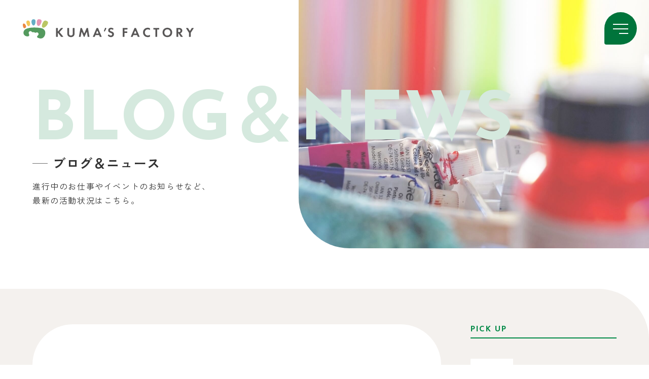

--- FILE ---
content_type: text/html; charset=UTF-8
request_url: https://www.studio-kuma.net/blog/%E3%83%A9%E3%83%B3%E3%83%89%E3%82%BB%E3%83%AB%E3%83%95%E3%82%A9%E3%83%88%E3%82%A4%E3%83%99%E3%83%B3%E3%83%88%E9%96%8B%E5%82%AC%E3%81%97%E3%81%BE%E3%81%97%E3%81%9F%EF%BC%81/img_1255/
body_size: 8639
content:
<!doctype html>
<html dir="ltr" lang="ja"
	prefix="og: https://ogp.me/ns#" >
<head>
<!-- Global site tag (gtag.js) - Google Analytics -->
<script async src="https://www.googletagmanager.com/gtag/js?id=G-XCX5EHW94W"></script>
<script>
	window.dataLayer = window.dataLayer || [];
	function gtag(){dataLayer.push(arguments);}
	gtag('js', new Date());

	gtag('config', 'G-XCX5EHW94W');
</script>
<meta charset="UTF-8">
<meta name="viewport" content="width=device-width, initial-scale=1" id="viewport">
<link rel="profile" href="https://gmpg.org/xfn/11">

<title>IMG_1255 | KUMA'S FACTORY</title>

		<!-- All in One SEO 4.4.1 - aioseo.com -->
		<meta name="robots" content="max-image-preview:large" />
		<link rel="canonical" href="https://www.studio-kuma.net/blog/%e3%83%a9%e3%83%b3%e3%83%89%e3%82%bb%e3%83%ab%e3%83%95%e3%82%a9%e3%83%88%e3%82%a4%e3%83%99%e3%83%b3%e3%83%88%e9%96%8b%e5%82%ac%e3%81%97%e3%81%be%e3%81%97%e3%81%9f%ef%bc%81/img_1255/" />
		<meta name="generator" content="All in One SEO (AIOSEO) 4.4.1" />
		<meta property="og:locale" content="ja_JP" />
		<meta property="og:site_name" content="KUMA&#039;S FACTORY" />
		<meta property="og:type" content="article" />
		<meta property="og:title" content="IMG_1255 | KUMA&#039;S FACTORY" />
		<meta property="og:url" content="https://www.studio-kuma.net/blog/%e3%83%a9%e3%83%b3%e3%83%89%e3%82%bb%e3%83%ab%e3%83%95%e3%82%a9%e3%83%88%e3%82%a4%e3%83%99%e3%83%b3%e3%83%88%e9%96%8b%e5%82%ac%e3%81%97%e3%81%be%e3%81%97%e3%81%9f%ef%bc%81/img_1255/" />
		<meta property="og:image" content="https://www.studio-kuma.net/wp/wp-content/themes/kumasfactory2022/img/ogp.jpg" />
		<meta property="og:image:secure_url" content="https://www.studio-kuma.net/wp/wp-content/themes/kumasfactory2022/img/ogp.jpg" />
		<meta property="article:published_time" content="2019-03-22T01:24:26+00:00" />
		<meta property="article:modified_time" content="2019-03-22T01:24:26+00:00" />
		<meta name="twitter:card" content="summary" />
		<meta name="twitter:title" content="IMG_1255 | KUMA&#039;S FACTORY" />
		<meta name="twitter:image" content="https://www.studio-kuma.net/wp/wp-content/themes/kumasfactory2022/img/ogp.jpg" />
		<script type="application/ld+json" class="aioseo-schema">
			{"@context":"https:\/\/schema.org","@graph":[{"@type":"BreadcrumbList","@id":"https:\/\/www.studio-kuma.net\/blog\/%e3%83%a9%e3%83%b3%e3%83%89%e3%82%bb%e3%83%ab%e3%83%95%e3%82%a9%e3%83%88%e3%82%a4%e3%83%99%e3%83%b3%e3%83%88%e9%96%8b%e5%82%ac%e3%81%97%e3%81%be%e3%81%97%e3%81%9f%ef%bc%81\/img_1255\/#breadcrumblist","itemListElement":[{"@type":"ListItem","@id":"https:\/\/www.studio-kuma.net\/#listItem","position":1,"item":{"@type":"WebPage","@id":"https:\/\/www.studio-kuma.net\/","name":"\u30db\u30fc\u30e0","description":"KUMA'S FACTORY(\u30af\u30de\u30ba\u30d5\u30a1\u30af\u30c8\u30ea\u30fc)\u306f\u3001\u6771\u4eac\u90fd\u4e16\u7530\u8c37\u533a\u685c\u65b0\u753a\u3092\u62e0\u70b9\u306b\u3053\u3069\u3082\u305f\u3061\u306e\u5b66\u3073\u30fb\u3042\u305d\u3073\u30fb\u80b2\u307f\u306b\u95a2\u3059\u308b\u5236\u4f5c\u30fb\u4f01\u753b\u30fb\u30d7\u30ed\u30c7\u30e5\u30fc\u30b9\u3092\u30e1\u30a4\u30f3\u306b\u884c\u3046\u30af\u30ea\u30a8\u30a4\u30c6\u30a3\u30d6\u30ab\u30f3\u30d1\u30cb\u30fc\u3067\u3059\u3002\u5e7c\u5150\u5150\u7ae5\u6559\u6750\u306e\u30a4\u30e9\u30b9\u30c8\u30ec\u30fc\u30b7\u30e7\u30f3\u306e\u5236\u4f5c\u3084\u3053\u3069\u3082\u74b0\u5883\u306e\u7a7a\u9593\u30c7\u30b6\u30a4\u30f3\u4ed6\u3001\u30ef\u30fc\u30af\u30b7\u30e7\u30c3\u30d7\u306e\u4f01\u753b\u904b\u55b6\u306a\u3069\u30ef\u30f3\u30b9\u30c8\u30c3\u30d7\u3067\u5bfe\u5fdc\u3057\u3066\u307e\u3059\u3002","url":"https:\/\/www.studio-kuma.net\/"},"nextItem":"https:\/\/www.studio-kuma.net\/blog\/%e3%83%a9%e3%83%b3%e3%83%89%e3%82%bb%e3%83%ab%e3%83%95%e3%82%a9%e3%83%88%e3%82%a4%e3%83%99%e3%83%b3%e3%83%88%e9%96%8b%e5%82%ac%e3%81%97%e3%81%be%e3%81%97%e3%81%9f%ef%bc%81\/img_1255\/#listItem"},{"@type":"ListItem","@id":"https:\/\/www.studio-kuma.net\/blog\/%e3%83%a9%e3%83%b3%e3%83%89%e3%82%bb%e3%83%ab%e3%83%95%e3%82%a9%e3%83%88%e3%82%a4%e3%83%99%e3%83%b3%e3%83%88%e9%96%8b%e5%82%ac%e3%81%97%e3%81%be%e3%81%97%e3%81%9f%ef%bc%81\/img_1255\/#listItem","position":2,"item":{"@type":"WebPage","@id":"https:\/\/www.studio-kuma.net\/blog\/%e3%83%a9%e3%83%b3%e3%83%89%e3%82%bb%e3%83%ab%e3%83%95%e3%82%a9%e3%83%88%e3%82%a4%e3%83%99%e3%83%b3%e3%83%88%e9%96%8b%e5%82%ac%e3%81%97%e3%81%be%e3%81%97%e3%81%9f%ef%bc%81\/img_1255\/","name":"IMG_1255","url":"https:\/\/www.studio-kuma.net\/blog\/%e3%83%a9%e3%83%b3%e3%83%89%e3%82%bb%e3%83%ab%e3%83%95%e3%82%a9%e3%83%88%e3%82%a4%e3%83%99%e3%83%b3%e3%83%88%e9%96%8b%e5%82%ac%e3%81%97%e3%81%be%e3%81%97%e3%81%9f%ef%bc%81\/img_1255\/"},"previousItem":"https:\/\/www.studio-kuma.net\/#listItem"}]},{"@type":"ItemPage","@id":"https:\/\/www.studio-kuma.net\/blog\/%e3%83%a9%e3%83%b3%e3%83%89%e3%82%bb%e3%83%ab%e3%83%95%e3%82%a9%e3%83%88%e3%82%a4%e3%83%99%e3%83%b3%e3%83%88%e9%96%8b%e5%82%ac%e3%81%97%e3%81%be%e3%81%97%e3%81%9f%ef%bc%81\/img_1255\/#itempage","url":"https:\/\/www.studio-kuma.net\/blog\/%e3%83%a9%e3%83%b3%e3%83%89%e3%82%bb%e3%83%ab%e3%83%95%e3%82%a9%e3%83%88%e3%82%a4%e3%83%99%e3%83%b3%e3%83%88%e9%96%8b%e5%82%ac%e3%81%97%e3%81%be%e3%81%97%e3%81%9f%ef%bc%81\/img_1255\/","name":"IMG_1255 | KUMA'S FACTORY","inLanguage":"ja","isPartOf":{"@id":"https:\/\/www.studio-kuma.net\/#website"},"breadcrumb":{"@id":"https:\/\/www.studio-kuma.net\/blog\/%e3%83%a9%e3%83%b3%e3%83%89%e3%82%bb%e3%83%ab%e3%83%95%e3%82%a9%e3%83%88%e3%82%a4%e3%83%99%e3%83%b3%e3%83%88%e9%96%8b%e5%82%ac%e3%81%97%e3%81%be%e3%81%97%e3%81%9f%ef%bc%81\/img_1255\/#breadcrumblist"},"author":{"@id":"https:\/\/www.studio-kuma.net\/author\/admin\/#author"},"creator":{"@id":"https:\/\/www.studio-kuma.net\/author\/admin\/#author"},"datePublished":"2019-03-22T01:24:26+09:00","dateModified":"2019-03-22T01:24:26+09:00"},{"@type":"Organization","@id":"https:\/\/www.studio-kuma.net\/#organization","name":"KUMA'S FACTORY","url":"https:\/\/www.studio-kuma.net\/"},{"@type":"Person","@id":"https:\/\/www.studio-kuma.net\/author\/admin\/#author","url":"https:\/\/www.studio-kuma.net\/author\/admin\/","name":"admin","image":{"@type":"ImageObject","@id":"https:\/\/www.studio-kuma.net\/blog\/%e3%83%a9%e3%83%b3%e3%83%89%e3%82%bb%e3%83%ab%e3%83%95%e3%82%a9%e3%83%88%e3%82%a4%e3%83%99%e3%83%b3%e3%83%88%e9%96%8b%e5%82%ac%e3%81%97%e3%81%be%e3%81%97%e3%81%9f%ef%bc%81\/img_1255\/#authorImage","url":"https:\/\/secure.gravatar.com\/avatar\/c5d739ecf26b74f0fd4cb29eabdfa83a?s=96&d=mm&r=g","width":96,"height":96,"caption":"admin"}},{"@type":"WebSite","@id":"https:\/\/www.studio-kuma.net\/#website","url":"https:\/\/www.studio-kuma.net\/","name":"KUMA'S FACTORY","description":"\u3053\u3069\u3082\u306f\u30a2\u30fc\u30c8\u3067\u3088\u304f\u80b2\u3064\u3002","inLanguage":"ja","publisher":{"@id":"https:\/\/www.studio-kuma.net\/#organization"}}]}
		</script>
		<!-- All in One SEO -->

<link rel='dns-prefetch' href='//www.googletagmanager.com' />
<link rel='dns-prefetch' href='//s.w.org' />
<link rel="alternate" type="application/rss+xml" title="KUMA&#039;S FACTORY &raquo; フィード" href="https://www.studio-kuma.net/feed/" />
		<script>
			window._wpemojiSettings = {"baseUrl":"https:\/\/s.w.org\/images\/core\/emoji\/13.1.0\/72x72\/","ext":".png","svgUrl":"https:\/\/s.w.org\/images\/core\/emoji\/13.1.0\/svg\/","svgExt":".svg","source":{"concatemoji":"https:\/\/www.studio-kuma.net\/wp\/wp-includes\/js\/wp-emoji-release.min.js"}};
			!function(e,a,t){var n,r,o,i=a.createElement("canvas"),p=i.getContext&&i.getContext("2d");function s(e,t){var a=String.fromCharCode;p.clearRect(0,0,i.width,i.height),p.fillText(a.apply(this,e),0,0);e=i.toDataURL();return p.clearRect(0,0,i.width,i.height),p.fillText(a.apply(this,t),0,0),e===i.toDataURL()}function c(e){var t=a.createElement("script");t.src=e,t.defer=t.type="text/javascript",a.getElementsByTagName("head")[0].appendChild(t)}for(o=Array("flag","emoji"),t.supports={everything:!0,everythingExceptFlag:!0},r=0;r<o.length;r++)t.supports[o[r]]=function(e){if(!p||!p.fillText)return!1;switch(p.textBaseline="top",p.font="600 32px Arial",e){case"flag":return s([127987,65039,8205,9895,65039],[127987,65039,8203,9895,65039])?!1:!s([55356,56826,55356,56819],[55356,56826,8203,55356,56819])&&!s([55356,57332,56128,56423,56128,56418,56128,56421,56128,56430,56128,56423,56128,56447],[55356,57332,8203,56128,56423,8203,56128,56418,8203,56128,56421,8203,56128,56430,8203,56128,56423,8203,56128,56447]);case"emoji":return!s([10084,65039,8205,55357,56613],[10084,65039,8203,55357,56613])}return!1}(o[r]),t.supports.everything=t.supports.everything&&t.supports[o[r]],"flag"!==o[r]&&(t.supports.everythingExceptFlag=t.supports.everythingExceptFlag&&t.supports[o[r]]);t.supports.everythingExceptFlag=t.supports.everythingExceptFlag&&!t.supports.flag,t.DOMReady=!1,t.readyCallback=function(){t.DOMReady=!0},t.supports.everything||(n=function(){t.readyCallback()},a.addEventListener?(a.addEventListener("DOMContentLoaded",n,!1),e.addEventListener("load",n,!1)):(e.attachEvent("onload",n),a.attachEvent("onreadystatechange",function(){"complete"===a.readyState&&t.readyCallback()})),(n=t.source||{}).concatemoji?c(n.concatemoji):n.wpemoji&&n.twemoji&&(c(n.twemoji),c(n.wpemoji)))}(window,document,window._wpemojiSettings);
		</script>
		<style>
img.wp-smiley,
img.emoji {
	display: inline !important;
	border: none !important;
	box-shadow: none !important;
	height: 1em !important;
	width: 1em !important;
	margin: 0 .07em !important;
	vertical-align: -0.1em !important;
	background: none !important;
	padding: 0 !important;
}
</style>
	<link rel='stylesheet' id='wp-block-library-css'  href='https://www.studio-kuma.net/wp/wp-includes/css/dist/block-library/style.min.css' media='all' />
<style id='safe-svg-svg-icon-style-inline-css'>
.safe-svg-cover .safe-svg-inside{display:inline-block;max-width:100%}.safe-svg-cover svg{height:100%;max-height:100%;max-width:100%;width:100%}

</style>
<link rel='stylesheet' id='swiper-css-css'  href='https://www.studio-kuma.net/wp/wp-content/themes/kumasfactory2025/css/swiper.min.css' media='all' />
<link rel='stylesheet' id='font-awesome-css'  href='https://www.studio-kuma.net/wp/wp-content/themes/kumasfactory2025/font-awesome/font-awesome.min.css' media='all' />
<link rel='stylesheet' id='kumasfactory2025-style-css'  href='https://www.studio-kuma.net/wp/wp-content/themes/kumasfactory2025/style.css' media='all' />
<link rel='stylesheet' id='usces_default_css-css'  href='https://www.studio-kuma.net/wp/wp-content/plugins/usc-e-shop/css/usces_default.css' media='all' />
<link rel='stylesheet' id='dashicons-css'  href='https://www.studio-kuma.net/wp/wp-includes/css/dashicons.min.css' media='all' />
<link rel='stylesheet' id='usces_cart_css-css'  href='https://www.studio-kuma.net/wp/wp-content/plugins/usc-e-shop/css/usces_cart.css' media='all' />
<link rel='stylesheet' id='theme_cart_css-css'  href='https://www.studio-kuma.net/wp/wp-content/themes/kumasfactory2025/usces_cart.css' media='all' />
<script src='https://www.studio-kuma.net/wp/wp-includes/js/jquery/jquery.min.js' id='jquery-core-js'></script>
<script src='https://www.studio-kuma.net/wp/wp-includes/js/jquery/jquery-migrate.min.js' id='jquery-migrate-js'></script>

<!-- Site Kit によって追加された Google タグ（gtag.js）スニペット -->
<!-- Google アナリティクス スニペット (Site Kit が追加) -->
<script src='https://www.googletagmanager.com/gtag/js?id=GT-PL9FT85' id='google_gtagjs-js' async></script>
<script id='google_gtagjs-js-after'>
window.dataLayer = window.dataLayer || [];function gtag(){dataLayer.push(arguments);}
gtag("set","linker",{"domains":["www.studio-kuma.net"]});
gtag("js", new Date());
gtag("set", "developer_id.dZTNiMT", true);
gtag("config", "GT-PL9FT85");
</script>
<link rel="EditURI" type="application/rsd+xml" title="RSD" href="https://www.studio-kuma.net/wp/xmlrpc.php?rsd" />
<link rel="wlwmanifest" type="application/wlwmanifest+xml" href="https://www.studio-kuma.net/wp/wp-includes/wlwmanifest.xml" /> 
<link rel='shortlink' href='https://www.studio-kuma.net/?p=4655' />
<meta name="generator" content="Site Kit by Google 1.170.0" /></head>

<body class="attachment attachment-template-default single single-attachment postid-4655 attachmentid-4655 attachment-jpeg">
<div id="page" class="site">


	<header id="masthead" class="s-header wrap">
		<div class="s-branding">

			<div class="s-title">

				
				<p class="s-title__logo"><a href="https://www.studio-kuma.net/" rel="home"><img loading="eager" src="https://www.studio-kuma.net/wp/wp-content/themes/kumasfactory2025/img/common/logo.svg" width="639" height="72" alt="KUMA’S FACTORY クマズファクトリー"></a></p>

				
			</div>

			<nav id="s-navigation" class="main-navigation">

				<div id="nav-toggle" class="nav-toggle">
					<div><span></span><span></span><span></span></div>
				</div>

				<div class="gloval-nav">

					<div class="container">

						<div class="gloval-nav__contents">
							<div id="primary-menu" class="gmenu">
								<div class="gmenu-line">
									<div class="inner -first"><a href="https://www.studio-kuma.net/"><span class="en">HOME</span><span class="jp">ホーム</span></a></div>
								</div>
								<div class="gmenu-line">
									<div class="inner">
										<a href="https://www.studio-kuma.net/company/"><span class="en">COMPANY</span><span class="jp">会社情報</span></a>
										<div class="subnav__toggle -sp"><div class="subnav__toggle-inner"><span></span><span></span></div></div>
										<div class="submenu">
											<ul>
												<li><a href="https://www.studio-kuma.net/company/aboutus/">私たちについて</a></li>
												<li><a href="https://www.studio-kuma.net/company/greeting/">代表あいさつ</a></li>
												<li><a href="https://www.studio-kuma.net/company/overview/">会社概要</a></li>
												<li><a href="https://www.studio-kuma.net/wp/wp-content/themes/kumasfactory2025/pdf/studio-kuma.pdf" target="_blank">パンフレット</a></li>
											</ul>
										</div>
									</div>
								</div>
								<div class="gmenu-line">
									<div class="inner">
										<a href="https://www.studio-kuma.net/service/"><span class="en">SERVICE</span><span class="jp">サービス紹介</span></a>
										<div class="subnav__toggle -sp"><div class="subnav__toggle-inner"><span></span><span></span></div></div>
										<div class="submenu">
											<ul>
												<li><a href="https://www.studio-kuma.net/service/support/">教育支援サービス</a></li>
												<li><a href="https://www.studio-kuma.net/service/forfacility/">保育施設向けサービス</a></li>
												<li><a href="https://www.studio-kuma.net/service/forpublic/">企業・公共向けサービス</a></li>
												<li><a href="https://www.studio-kuma.net/service/mitateru/">ミタテル<sup>®</sup></a></li>
											</ul>
										</div>
									</div>
								</div>
								<div class="gmenu-line">
									<div class="inner"><a href="https://www.studio-kuma.net/works/"><span class="en">WORKS</span><span class="jp">制作実績</span></a></div>
									<div class="inner"><a href="https://www.studio-kuma.net/member/"><span class="en">MEMBER</span><span class="jp">メンバー紹介</span></a></div>
									<div class="inner"><a href="https://www.studio-kuma.net/goods/"><span class="en">GOODS</span><span class="jp">グッズ</span></a></div>
									<div class="inner"><a href="https://www.studio-kuma.net/blog/"><span class="en">BLOG&NEWS</span><span class="jp">ブログ＆ニュース</span></a></div>
									<div class="inner"><a href="https://www.studio-kuma.net/contact/"><span class="en">CONTACT</span><span class="jp">お問い合わせ</span></a></div>
								</div>
							</div>
						</div>
					</div>
				</div>
			</nav>
			<!-- #site-navigation -->

		</div><!-- .site-branding -->
	</header><!-- #masthead -->

<main id="primary" class="site-main p-archive p-single">

	<header class="p-header">
		<figure class="p-mv"><img loading="eager" src="https://www.studio-kuma.net/wp/wp-content/themes/kumasfactory2025/img/news/news_mv.jpg" width="762" height="490" alt=""></figure>
		<div class="inner">
			<p class="p-ttl-en">BLOG＆<br class="-sp">NEWS</p>
            <h2 class="p-ttl">ブログ＆ニュース</h2>
			<p class="p-read">進行中のお仕事やイベントのお知らせなど、<br class="-pc">最新の活動状況はこちら。</p>
		</div>
	</header>

    <div class="c-wrap p-archive-wrap">
        <div class="container">

            <article class="p-archive__main p-single__main">
				<header class="e-header">
					<div class="e-header__box">
						<span class="e-date">2019.03.22</span>
						<span class="category blog">BLOG</span>
					</div>
					<h2 class="e-ttl">IMG_1255</h2>
				</header>

				<div class="e-content">
					<p class="attachment"><a href='https://www.studio-kuma.net/wp/wp-content/uploads/2019/03/IMG_1255-e1553217903802.jpg'><img width="276" height="184" src="https://www.studio-kuma.net/wp/wp-content/uploads/2019/03/IMG_1255-276x184.jpg" class="attachment-medium size-medium" alt="" loading="lazy" /></a></p>
				</div>

				<div class="e-sns">
					<div class="ttl">Share</div>
					<ul class="e-sns__list">
						<li class="tw">
							<a href="https://twitter.com/share?url=https://www.studio-kuma.net/blog/%e3%83%a9%e3%83%b3%e3%83%89%e3%82%bb%e3%83%ab%e3%83%95%e3%82%a9%e3%83%88%e3%82%a4%e3%83%99%e3%83%b3%e3%83%88%e9%96%8b%e5%82%ac%e3%81%97%e3%81%be%e3%81%97%e3%81%9f%ef%bc%81/img_1255/&text=IMG_1255" target="_blank" rel="nofollow noopener">
								<img loading="lazy" src="https://www.studio-kuma.net/wp/wp-content/themes/kumasfactory2025/img/common/icon_tw.svg" width="22" height="18" alt="Twitter">
							</a>
						</li>
						<li class="fb">
							<a href="http://www.facebook.com/share.php?u=https://www.studio-kuma.net/blog/%e3%83%a9%e3%83%b3%e3%83%89%e3%82%bb%e3%83%ab%e3%83%95%e3%82%a9%e3%83%88%e3%82%a4%e3%83%99%e3%83%b3%e3%83%88%e9%96%8b%e5%82%ac%e3%81%97%e3%81%be%e3%81%97%e3%81%9f%ef%bc%81/img_1255/" target="_blank" rel="nofollow noopener">
								<img loading="lazy" src="https://www.studio-kuma.net/wp/wp-content/themes/kumasfactory2025/img/common/icon_fb.svg" width="10" height="19" alt="facebook">
							</a>
						</li>
						<li class="line">
							<a href="https://social-plugins.line.me/lineit/share?url=https://www.studio-kuma.net/blog/%e3%83%a9%e3%83%b3%e3%83%89%e3%82%bb%e3%83%ab%e3%83%95%e3%82%a9%e3%83%88%e3%82%a4%e3%83%99%e3%83%b3%e3%83%88%e9%96%8b%e5%82%ac%e3%81%97%e3%81%be%e3%81%97%e3%81%9f%ef%bc%81/img_1255/" target="_blank" rel="nofollow noopener">
								<img loading="lazy" src="https://www.studio-kuma.net/wp/wp-content/themes/kumasfactory2025/img/common/icon_line.svg" width="22" height="21" alt="Line">
							</a>
						</li>
					</ul>
				</div>

				<div class="e-nav">
					<div class="inner">
												<p class="main"><a href="https://www.studio-kuma.net/blog/">一覧へ戻る</a></p>
											</div>
				</div>

            </article>

            <div class="p-archive__nav">
                <div class="pickup-box">
                    <h2 class="cate-ttl">PICK UP</h2>
                    <ul class="pickup-list">
                        <li class="blog"><a href="https://www.studio-kuma.net/blog/%e5%b9%b4%e6%9c%ab%e5%b9%b4%e5%a7%8b%e4%bc%91%e6%a5%ad%e3%81%ae%e3%81%8a%e7%9f%a5%e3%82%89%e3%81%9b-4/">
	<figure class="img"><img loading="lazy" src="https://www.studio-kuma.net/wp/wp-content/uploads/2025/12/logo-300x300.jpg" alt="年末年始休業のお知らせ"></figure>
	<div class="tbox">
		<p class="date">2025.12.24<span class="category">BLOG</span></p>
		<h2 class="ttl">年末年始休業のお知らせ</h2>
		
	</div>
</a></li>
<li class="news"><a href="https://www.studio-kuma.net/blog/%e3%80%90%e3%81%8a%e7%9f%a5%e3%82%89%e3%81%9b%e3%80%912025%e5%b9%b4-%e5%b9%b4%e6%9c%ab%e3%82%b8%e3%83%a3%e3%83%b3%e3%83%9c%e5%ae%9d%e3%81%8f%e3%81%98%e5%85%ac%e5%bc%8f%e3%83%93%e3%82%b8%e3%83%a5/">
	<figure class="img"><img loading="lazy" src="https://www.studio-kuma.net/wp/wp-content/uploads/2025/11/スクリーンショット-2025-11-21-7.48.48-300x300.jpg" alt="【お知らせ】2025年 年末ジャンボ宝くじ公式ビジュアル採用"></figure>
	<div class="tbox">
		<p class="date">2025.11.21<span class="category">NEWS</span></p>
		<h2 class="ttl">【お知らせ】2025年 年末ジャンボ宝くじ公式ビジュアル採用</h2>
		
	</div>
</a></li>
<li class="news"><a href="https://www.studio-kuma.net/blog/%e5%85%b1%e3%81%ab%e3%81%a4%e3%81%8f%e3%82%8a%e3%80%81%e5%85%b1%e3%81%ab%e8%82%b2%e3%81%a6%e3%82%8b%e3%80%82%e3%82%bd%e3%83%ac%e3%82%a4%e3%83%a6%e3%81%ae%e4%b8%98%e3%81%a7%e5%92%b2%e3%81%84%e3%81%9f1/">
	<figure class="img"><img loading="lazy" src="https://www.studio-kuma.net/wp/wp-content/uploads/2025/11/IMG_2466-1-300x300.jpg" alt="共につくり、共に育てる。ソレイユの丘で咲いた1,300人の想い — ソレイユの丘20周年記念 Grow Art Works —"></figure>
	<div class="tbox">
		<p class="date">2025.11.03<span class="category">NEWS</span></p>
		<h2 class="ttl">共につくり、共に育てる。ソレイユの丘で咲いた1,300人の想い — ソレイユの丘20周年記念 Grow Art Works —</h2>
		
	</div>
</a></li>
<li class="news"><a href="https://www.studio-kuma.net/blog/%e3%82%bd%e3%83%ac%e3%82%a4%e3%83%a6%e3%81%ae%e4%b8%9820%e5%91%a8%e5%b9%b4%e8%a8%98%e5%bf%b5%e3%80%8c%e3%81%bf%e3%82%93%e3%81%aa%e3%81%ae%e6%83%b3%e3%81%84%e3%81%8c%e8%8a%b1%e3%81%b2%e3%82%89%e3%81%8f/">
	<figure class="img"><img loading="lazy" src="https://www.studio-kuma.net/wp/wp-content/uploads/2025/10/スクリーンショット-2025-10-11-23.11.20-300x300.jpg" alt="「ソレイユの丘で“共創アート”を開催します」"></figure>
	<div class="tbox">
		<p class="date">2025.10.11<span class="category">NEWS</span></p>
		<h2 class="ttl">「ソレイユの丘で“共創アート”を開催します」</h2>
		
	</div>
</a></li>
<li class="news"><a href="https://www.studio-kuma.net/blog/%e3%80%90%e3%81%8a%e7%9f%a5%e3%82%89%e3%81%9b%e3%80%91%e3%80%8c%e7%ac%ac2629%e5%9b%9e%e6%9d%b1%e4%ba%ac%e9%83%bd%e5%ae%9d%e3%81%8f%e3%81%98%e3%80%8d%e3%81%ae%e5%9b%b3%e6%9f%84%e3%81%ab%e3%80%81kuma/">
	<figure class="img"><img loading="lazy" src="https://www.studio-kuma.net/wp/wp-content/uploads/2025/08/86発売スマイルムーブメント-300x300.jpg" alt="【お知らせ】「第2629回東京都宝くじ」の図柄に、KUMA’S FACTORY 星野はるかの作品が採用されました。"></figure>
	<div class="tbox">
		<p class="date">2025.08.07<span class="category">NEWS</span></p>
		<h2 class="ttl">【お知らせ】「第2629回東京都宝くじ」の図柄に、KUMA’S FACTORY 星野はるかの作品が採用されました。</h2>
		
	</div>
</a></li>                    </ul>
                </div>
                <div class="category-box">
                    <h2 class="cate-ttl">CATEGORY</h2>
                    <ul class="category-list">
                        <li><a href="https://www.studio-kuma.net/blog/category/blog/">ブログ</a>
<li><a href="https://www.studio-kuma.net/blog/category/news/">ニュース</a></li>
<li><a href="https://www.studio-kuma.net/blog/category/pickup/">ピックアップ</a></li>
<li><a href="https://www.studio-kuma.net/blog/category/diary/">日記</a></li>
<li><a href="https://www.studio-kuma.net/blog/category/info/">情報</a></li>
<li><a href="https://www.studio-kuma.net/blog/category/course/">製作講習</a></li>
<li><a href="https://www.studio-kuma.net/blog/category/guide/">作品紹介</a></li>                    </ul>
                </div>
            </div>
        </div>
    </div>

</main>

		      <div class="breadcrumb">
    <ol class="breadcrumb__list" itemscope itemtype="https://schema.org/BreadcrumbList">
      <li class="breadcrumb__item" itemprop="itemListElement" itemscope itemtype="https://schema.org/ListItem">
        <a itemprop="item" href="https://www.studio-kuma.net">
          <span itemprop="name">HOME</span>
        </a>
        <meta itemprop="position" content="1">
      </li>

                <li class="breadcrumb__item" itemprop="itemListElement" itemscope itemtype="https://schema.org/ListItem">
            <a itemscope itemtype="https://schema.org/WebPage" itemprop="item" itemid="" href="">
              <span itemprop="name">添付ファイル</span>
            </a>
            <meta itemprop="position" content="2">
          </li>
                  <li class="breadcrumb__item" itemprop="itemListElement" itemscope itemtype="https://schema.org/ListItem">
          <span itemprop="name">IMG_1255</span>
          <meta itemprop="position" content="3">
        </li>

          </ol>
  </div>
  	
	<footer class="s-footer">

		<section class="s-footer__contact">

			<div class="inner">
				<div class="tbox">
					<h2 class="main-ttl">
						<span class="en">CONTACT</span>
						<span class="jp">お問い合わせ</span>
					</h2>
					<p class="main-read">お仕事の依頼・ご相談など、<br class="-sp">お気軽にお問い合わせください。</p>
				</div>

				<ul class="cvlist">
					<li class="tel">
						<a class="btn-tel" href="tel:0364130467">03-6413-0467</a>
						<p class="tel-read">営業時間：月〜土曜日／午前9時〜午後7時</p>
					</li>
					<li class="mail">
						<a class="btn-mail" href="https://www.studio-kuma.net/contact/"><span class="icon"><img loading="lazy" src="https://www.studio-kuma.net/wp/wp-content/themes/kumasfactory2025/img/common/icon_mail.svg" width="22" height="16" alt=""></span>メールでお問い合わせ<span class="arrow"><img loading="lazy" src="https://www.studio-kuma.net/wp/wp-content/themes/kumasfactory2025/img/common/arrow_right.svg" width="13" height="9" alt=""></span></a>
					</li>
				</ul>
			</div>

		</section>

		<div class="s-footer__etc">
			<div class="inner">

				<div class="mainbox">

					<div class="mainbox-company">

						<div class="tbox">
							<a class="logo" href="https://www.studio-kuma.net/"><img loading="eager" src="https://www.studio-kuma.net/wp/wp-content/themes/kumasfactory2025/img/common/logo.svg" width="639" height="72" alt="KUMA’S FACTORY クマズファクトリー"></a>
							<p class="address">〒154-0015<br>東京都世田谷区桜新町2-15-7<br>藤和桜新町ホームズ1号</p>
						</div>

						<div class="sns -pc">
							<ul class="sns-list">
								<li class="yt"><a href="https://www.youtube.com/user/kumasfactory88" target="_blank"><img loading="lazy" src="https://www.studio-kuma.net/wp/wp-content/themes/kumasfactory2025/img/common/icon_yt.svg" width="27" height="19" alt="YouTube"></a></li>
								<!-- <li class="fb"><a href="#" target="_blank"><img loading="lazy" src="https://www.studio-kuma.net/wp/wp-content/themes/kumasfactory2025/img/common/icon_fb.svg" width="10" height="19" alt="facebook"></a></li> -->
								<li class="ig"><a href="https://www.instagram.com/kumas_factory_info/" target="_blank"><img loading="lazy" src="https://www.studio-kuma.net/wp/wp-content/themes/kumasfactory2025/img/common/icon_ig.svg" width="19" height="19" alt="Instagram"></a></li>
								<li class="tw"><a href="https://twitter.com/kumaile88" target="_blank"><img loading="lazy" src="https://www.studio-kuma.net/wp/wp-content/themes/kumasfactory2025/img/common/icon_tw.svg" width="22" height="18" alt="Twitter"></a></li>
							</ul>
						</div>
					</div>

					<div class="mainbox-sitemap">
						<div class="mainbox-sitemap-line">
							<div class="inner -first"><a href="https://www.studio-kuma.net/"><span class="en">HOME</span><span class="jp">ホーム</span></a></div>
						</div>
						<div class="mainbox-sitemap-line">
							<div class="inner">
								<a href="https://www.studio-kuma.net/company/"><span class="en">COMPANY</span><span class="jp">会社情報</span></a>
								<div class="subnav__toggle -sp"><div class="subnav__toggle-inner"><span></span><span></span></div></div>
								<div class="submenu">
									<ul>
										<li><a href="https://www.studio-kuma.net/company/aboutus/">私たちについて</a></li>
										<li><a href="https://www.studio-kuma.net/company/greeting/">代表あいさつ</a></li>
										<li><a href="https://www.studio-kuma.net/company/overview/">会社概要</a></li>
										<li><a href="https://www.studio-kuma.net/wp/wp-content/themes/kumasfactory2025/pdf/studio-kuma.pdf" target="_blank">パンフレット</a></li>
									</ul>
								</div>
							</div>
						</div>
						<div class="mainbox-sitemap-line">
							<div class="inner">
								<a href="https://www.studio-kuma.net/service/"><span class="en">SERVICE</span><span class="jp">サービス紹介</span></a>
								<div class="subnav__toggle -sp"><div class="subnav__toggle-inner"><span></span><span></span></div></div>
								<div class="submenu">
									<ul>
										<li><a href="https://www.studio-kuma.net/service/support/">教育支援サービス</a></li>
										<li><a href="https://www.studio-kuma.net/service/forfacility/">保育施設向けサービス</a></li>
										<li><a href="https://www.studio-kuma.net/service/forpublic/">企業・公共向けサービス</a></li>
										<li><a href="https://www.studio-kuma.net/service/mitateru/">ミタテル<sup>®</sup></a></li>
									</ul>
								</div>
							</div>
						</div>
						<div class="mainbox-sitemap-line">
							<div class="inner"><a href="https://www.studio-kuma.net/works/"><span class="en">WORKS</span><span class="jp">制作実績</span></a></div>
							<div class="inner"><a href="https://www.studio-kuma.net/member/"><span class="en">MEMBER</span><span class="jp">メンバー紹介</span></a></div>
							<div class="inner"><a href="https://www.studio-kuma.net/goods/"><span class="en">GOODS</span><span class="jp">グッズ</span></a></div>
							<div class="inner"><a href="https://www.studio-kuma.net/blog/"><span class="en">BLOG&NEWS</span><span class="jp">ブログ＆ニュース</span></a></div>
							<div class="inner"><a href="https://www.studio-kuma.net/contact/"><span class="en">CONTACT</span><span class="jp">お問い合わせ</span></a></div>
						</div>
					</div>

				</div>

				<div class="subbox">
					<ul class="submenu">
						<li><a href="https://www.studio-kuma.net/privacypolicy/" class="privacy">プライバシーポリシー</a></li>
						<li><a href="https://www.studio-kuma.net/toksyo/" class="toksyo">特定商取引法に基づく表記</a></li>
						<li class="sns -sp">
							<ul class="sns-list">
								<li class="yt"><a href="https://www.youtube.com/user/kumasfactory88" target="_blank"><img loading="lazy" src="https://www.studio-kuma.net/wp/wp-content/themes/kumasfactory2025/img/common/icon_yt.svg" width="27" height="19" alt="YouTube"></a></li>
								<!-- <li class="fb"><a href="#" target="_blank"><img loading="lazy" src="https://www.studio-kuma.net/wp/wp-content/themes/kumasfactory2025/img/common/icon_fb.svg" width="10" height="19" alt="facebook"></a></li> -->
								<li class="ig"><a href="https://www.instagram.com/kumas_factory_info/" target="_blank"><img loading="lazy" src="https://www.studio-kuma.net/wp/wp-content/themes/kumasfactory2025/img/common/icon_ig.svg" width="19" height="19" alt="Instagram"></a></li>
								<li class="tw"><a href="https://twitter.com/kumaile88" target="_blank"><img loading="lazy" src="https://www.studio-kuma.net/wp/wp-content/themes/kumasfactory2025/img/common/icon_tw.svg" width="22" height="18" alt="Twitter"></a></li>
							</ul>
						</li>
						<li><a href="#" class="pagetop">BACK TO TOP<span><img loading="lazy" src="https://www.studio-kuma.net/wp/wp-content/themes/kumasfactory2025/img/common/icon_pagetop.svg" width="20" height="20" alt=""></span></a></li>
					</ul>

					<p class="copyright">© 2025 KUMA'S FACTORY, LTD.</p>
				</div>
			</div>
		</div>
	</footer>
</div><!-- #page -->

	<script type='text/javascript'>
		uscesL10n = {
			
			'ajaxurl': "https://www.studio-kuma.net/wp/wp-admin/admin-ajax.php",
			'loaderurl': "https://www.studio-kuma.net/wp/wp-content/plugins/usc-e-shop/images/loading.gif",
			'post_id': "4655",
			'cart_number': "6456",
			'is_cart_row': false,
			'opt_esse': new Array(  ),
			'opt_means': new Array(  ),
			'mes_opts': new Array(  ),
			'key_opts': new Array(  ),
			'previous_url': "https://www.studio-kuma.net",
			'itemRestriction': "",
			'itemOrderAcceptable': "0",
			'uscespage': "",
			'uscesid': "MDhjM2M3Njg5OTU3MjBkNTk2ODJkMTAxNDYxN2Q3MDdkMzUyNjllOTAxMjc4NTJlX2FjdGluZ18wX0E%3D",
			'wc_nonce': "c2889b9d83"
		}
	</script>
	<script type='text/javascript' src='https://www.studio-kuma.net/wp/wp-content/plugins/usc-e-shop/js/usces_cart.js'></script>
<!-- Welcart version : v2.8.23.2309251 -->
<script src='https://www.studio-kuma.net/wp/wp-content/themes/kumasfactory2025/js/swiper.min.js' id='swiper-js-js'></script>
<script src='https://www.studio-kuma.net/wp/wp-content/themes/kumasfactory2025/js/common.js' id='common-js-js'></script>

</body>
</html>


--- FILE ---
content_type: image/svg+xml
request_url: https://www.studio-kuma.net/wp/wp-content/themes/kumasfactory2025/img/common/logo.svg
body_size: 2851
content:
<?xml version="1.0" encoding="UTF-8"?>
<svg id="_レイヤー_2" data-name="レイヤー 2" xmlns="http://www.w3.org/2000/svg" viewBox="0 0 639.57 72.28">
  <defs>
    <style>
      .cls-1 {
        fill: #f4c758;
      }

      .cls-2 {
        fill: #bac665;
      }

      .cls-3 {
        fill: #66aec4;
      }

      .cls-4 {
        fill: #595757;
      }

      .cls-5 {
        fill: #e795b3;
      }

      .cls-6 {
        fill: #eb8741;
      }

      .cls-7 {
        fill: #549a5e;
      }
    </style>
  </defs>
  <g id="_レイヤー_1-2" data-name="レイヤー 1">
    <g>
      <g>
        <path id="_パス_7755" data-name="パス 7755" class="cls-6" d="M9.2,32.6c-5.38,3.8-7.75-1.94-8.56-5.85-.45-2.19-1.81-8.94,1.62-10.47,3.71-1.84,7.77,4.29,8.56,6.4,1.66,4.41,2.54,6.97-1.63,9.92"/>
        <path id="_パス_7756" data-name="パス 7756" class="cls-2" d="M73.65,15.65c-1.14,3.1-4.87,13.36,1.05,15.77,8.91,3.35,25.59-17.53,17.51-23.24-12-8.49-15.73,1.81-18.56,7.47Z"/>
        <path id="_パス_7757" data-name="パス 7757" class="cls-1" d="M13.51,9.09c.34-2.03,2.08-3.62,4.32-4.18,2.95-.73,6.08.88,7.49,3.57.59,1.13.94,2.18,1.15,2.61,2.47,8.19-1.02,15.55-5.65,14.9-4.23-.59-8.86-12.48-7.31-16.89"/>
        <path id="_パス_7758" data-name="パス 7758" class="cls-3" d="M35.28,1.62c-2.84,1.97-2.86,6.22-2.94,8.49-.14,4.09,3.07,14.77,8.89,13.03,5.59-.69,7.63-15.4,5.37-19.93-1.63-3.26-7.24-4.41-11.32-1.58Z"/>
        <path id="_パス_7759" data-name="パス 7759" class="cls-5" d="M57.69.26c-5.32,1.47-5.34,9.42-5.54,10.82-.46,8.53,1.67,13.89,6.76,14.11,4.89.75,12.25-13.96,11.23-19.62-.88-4.86-7.13-6.22-12.45-5.32Z"/>
        <path id="_パス_7760" data-name="パス 7760" class="cls-7" d="M83.61,46.67c-1.6-7.21-7.91-11.96-14.79-13.23-15.31-2.84-42.91-4.48-58.09,3.5C1.27,41.89-.77,55.11,7.8,61.48c2.67,1.98,11.07,5.22,15.01,1.08,2.68-2.82-.05-7.32-.77-9.89-1.19-4.53,3.27-9.12,7.81-7.92,3.85,1.02,3.62,3.28,4.99,3.73,1.49.49,2.25-.33,6.55.35,3.62.57,4.59,2.06,5.57,2.13,1.38.19,2.81-.98,4.2-1.43,2.25-.67,4.84.18,6.27,2.02,2.49,2.9,1.49,8.09-1.77,10.02-1.61.99-2.45,3.09-2.22,5,.38,3.13,5.95,4.45,9.87,5.31,11.99,2.63,17.61-7.71,19.06-11.38,1.15-2.91,2.38-8.71,1.24-13.81Z"/>
      </g>
      <g>
        <path class="cls-4" d="M132.69,44.87l10.25-11.8c.2-.23.48-.36.79-.36h5.46c.9,0,1.38,1.07.77,1.74l-12.06,13.17c-.35.38-.37.97-.03,1.37l13.04,15.76c.56.68.08,1.7-.8,1.7h-5.99c-.32,0-.62-.15-.82-.39l-11.23-14.17c-.24-.3-.68-.32-.95-.05l-.02.02c-.15.15-.23.35-.23.56v12.99c0,.58-.47,1.04-1.04,1.04h-4.49c-.58,0-1.04-.47-1.04-1.04v-31.65c0-.58.47-1.04,1.04-1.04h4.49c.58,0,1.04.47,1.04,1.04v10.43c0,.96,1.2,1.41,1.83.68Z"/>
        <path class="cls-4" d="M172.08,32.72c.58,0,1.04.47,1.04,1.04v20.15c0,2.58.86,4.15,1.62,5.01.96,1.16,2.73,2.33,5.36,2.33s4.4-1.16,5.36-2.33c.76-.86,1.62-2.43,1.62-5.01v-20.15c0-.58.47-1.04,1.04-1.04h4.49c.58,0,1.04.47,1.04,1.04v19.59c0,3.19-.51,6.42-2.53,9-2.43,3.19-6.67,4.86-11.02,4.86s-8.6-1.67-11.03-4.86c-2.02-2.58-2.53-5.82-2.53-9v-19.59c0-.58.47-1.04,1.04-1.04h4.49Z"/>
        <path class="cls-4" d="M216.66,32.72h3.39c.42,0,.8.25.96.64l7.74,18.55c.35.85,1.55.86,1.92.02l8.11-18.58c.17-.38.54-.63.95-.63h3.35c.41,0,.77.3.84.71l5.34,31.81c.11.64-.38,1.21-1.03,1.21h-4.54c-.52,0-.96-.38-1.03-.89l-2.38-16.28c-.15-1.04-1.57-1.23-1.99-.27l-7.4,17c-.12.27-.38.44-.67.44h-1.26c-.3,0-.57-.18-.68-.45l-7.06-16.98c-.4-.97-1.82-.8-1.99.23l-2.7,16.33c-.08.5-.52.87-1.03.87h-4.54c-.65,0-1.14-.59-1.02-1.23l5.92-31.84c.07-.38.41-.66.79-.66Z"/>
        <path class="cls-4" d="M284.81,59.37h-12.22c-.42,0-.8.25-.96.64l-2.45,5.81c-.16.39-.54.64-.96.64h-4.86c-.75,0-1.25-.77-.96-1.45l13.62-31.65c.16-.38.54-.63.96-.63h3.78c.42,0,.8.25.96.64l13.24,31.65c.29.69-.22,1.44-.96,1.44h-4.83c-.42,0-.8-.25-.96-.64l-2.45-5.81c-.16-.39-.54-.64-.96-.64ZM283.01,52.58l-3.27-8.27c-.35-.88-1.59-.88-1.94,0l-3.27,8.27c-.27.68.23,1.42.97,1.42h6.54c.74,0,1.24-.74.97-1.42Z"/>
        <path class="cls-4" d="M307.48,33.86c.42-1.06,1.5-1.71,2.63-1.58h0c1.8.21,2.82,2.16,1.97,3.76l-4.73,8.88c-.38.72-1.17,1.13-1.97,1.03h-.05c-1.26-.15-2.04-1.46-1.58-2.64l3.73-9.46Z"/>
        <path class="cls-4" d="M337.27,39.39c-.38.5-1.12.54-1.56.1-1.77-1.78-3.67-1.97-4.72-1.97-3.54,0-4.65,2.22-4.65,3.94,0,.81.25,1.57,1.06,2.28.81.76,1.92,1.16,4.05,1.92,2.63.91,5.11,1.82,6.83,3.39,1.52,1.37,2.88,3.64,2.88,7.08,0,6.57-4.75,11.08-11.73,11.08-5.63,0-9.15-3.11-11.08-5.62-.31-.41-.26-1.03.11-1.39.72-.69,1.87-1.79,2.69-2.56.48-.46,1.19-.39,1.57.16,1.71,2.49,4.36,3.44,6.46,3.44,2.98,0,5.21-1.82,5.21-4.65,0-1.21-.41-2.17-1.32-3.03-1.26-1.16-3.29-1.82-5.21-2.48-1.77-.61-3.9-1.42-5.61-2.93-1.11-.96-2.68-2.83-2.68-6.27,0-4.96,3.34-9.91,10.82-9.91,1.98,0,5.57.35,8.84,3.25.41.36.48,1.01.15,1.45l-2.09,2.73Z"/>
        <path class="cls-4" d="M390.71,38.38h-9.25c-.58,0-1.04.47-1.04,1.04v5.45c0,.58.47,1.04,1.04,1.04h8.54c.58,0,1.04.47,1.04,1.04v3.58c0,.58-.47,1.04-1.04,1.04h-8.54c-.58,0-1.04.47-1.04,1.04v12.79c0,.58-.47,1.04-1.04,1.04h-4.49c-.58,0-1.04-.47-1.04-1.04v-31.65c0-.58.47-1.04,1.04-1.04h15.82c.58,0,1.04.47,1.04,1.04v3.58c0,.58-.47,1.04-1.04,1.04Z"/>
        <path class="cls-4" d="M426.79,59.37h-12.22c-.42,0-.8.25-.96.64l-2.45,5.81c-.16.39-.54.64-.96.64h-4.86c-.75,0-1.25-.77-.96-1.45l13.62-31.65c.16-.38.54-.63.96-.63h3.78c.42,0,.8.25.96.64l13.24,31.65c.29.69-.22,1.44-.96,1.44h-4.83c-.42,0-.8-.25-.96-.64l-2.45-5.81c-.16-.39-.54-.64-.96-.64ZM425,52.58l-3.27-8.27c-.35-.88-1.59-.88-1.94,0l-3.27,8.27c-.27.68.23,1.42.97,1.42h6.54c.74,0,1.24-.74.97-1.42Z"/>
        <path class="cls-4" d="M476.07,64.58c0,.41-.23.78-.6.95-1.95.93-4.45,1.67-7.75,1.67-5.92,0-9.51-2.02-12.34-4.7-3.89-3.74-5.41-7.94-5.41-12.89,0-6.12,2.53-10.52,5.41-13.2,3.39-3.19,7.59-4.45,12.39-4.45,2.22,0,4.84.35,7.69,1.76.37.18.6.56.6.97v4.64c0,.86-.99,1.34-1.67.82-2.68-2.05-5.47-2.22-6.47-2.22-6.78,0-11.18,5.56-11.18,11.78,0,7.49,5.77,11.53,11.43,11.53,2.34,0,4.48-.76,6.24-2.11.67-.52,1.65-.02,1.65.83v4.62Z"/>
        <path class="cls-4" d="M502.85,39.42v25.99c0,.58-.47,1.04-1.04,1.04h-4.49c-.58,0-1.04-.47-1.04-1.04v-25.99c0-.58-.47-1.04-1.04-1.04h-5.5c-.58,0-1.04-.47-1.04-1.04v-3.58c0-.58.47-1.04,1.04-1.04h19.66c.58,0,1.04.47,1.04,1.04v3.58c0,.58-.47,1.04-1.04,1.04h-5.5c-.58,0-1.04.47-1.04,1.04Z"/>
        <path class="cls-4" d="M559.07,49.61c0,10.27-7.38,17.6-18,17.6s-18-7.33-18-17.6,7.38-17.65,18-17.65,18,7.38,18,17.65ZM552.29,49.61c0-6.83-4.65-11.68-11.23-11.68s-11.23,4.86-11.23,11.68,4.65,11.63,11.23,11.63,11.23-4.8,11.23-11.63Z"/>
        <path class="cls-4" d="M584.98,32.72c4.65,0,7.03,1.21,8.6,2.53,2.58,2.17,3.34,5.06,3.34,7.59,0,3.29-1.32,6.17-3.95,7.94-.58.41-1.33.8-2.25,1.1-.68.22-.95,1.03-.53,1.61l8.37,11.31c.51.69.02,1.66-.84,1.66h-5.57c-.35,0-.67-.17-.87-.47l-8.5-12.79c-.12-.18-.33-.29-.55-.29h0c-.25,0-.46.2-.46.46v12.06c0,.58-.47,1.04-1.04,1.04h-4.49c-.58,0-1.04-.47-1.04-1.04v-31.65c0-.58.47-1.04,1.04-1.04h8.72ZM581.8,47.21c0,.57.46,1.03,1.03,1.03h.84c1.26,0,6.47-.15,6.47-5.11s-5.16-5.06-6.37-5.06h-.93c-.57,0-1.04.46-1.04,1.04v8.09Z"/>
        <path class="cls-4" d="M621.82,50.77l-10.41-16.45c-.44-.69.06-1.6.88-1.6h5.31c.36,0,.7.19.89.5l6.04,9.8c.41.66,1.37.66,1.77,0l6.04-9.8c.19-.31.53-.5.89-.5h5.29c.83,0,1.32.92.87,1.61l-10.67,16.44c-.11.17-.17.37-.17.57v14.07c0,.58-.47,1.04-1.04,1.04h-4.49c-.58,0-1.04-.47-1.04-1.04v-14.08c0-.2-.06-.39-.16-.56Z"/>
      </g>
    </g>
  </g>
</svg>

--- FILE ---
content_type: image/svg+xml
request_url: https://www.studio-kuma.net/wp/wp-content/themes/kumasfactory2025/img/common/icon_ig.svg
body_size: 790
content:
<svg id="icon_ig" xmlns="http://www.w3.org/2000/svg" width="115.502" height="115.503" viewBox="0 0 115.502 115.503">
  <path id="パス_5610" data-name="パス 5610" d="M-1225.071,494.311c15.41,0,17.235.06,23.318.337a31.965,31.965,0,0,1,10.714,1.988,19.124,19.124,0,0,1,10.957,10.95,31.95,31.95,0,0,1,1.987,10.713c.277,6.083.338,7.909.338,23.32s-.061,17.236-.338,23.319a31.953,31.953,0,0,1-1.987,10.714,19.117,19.117,0,0,1-10.957,10.949,31.928,31.928,0,0,1-10.714,1.988c-6.083.276-7.908.338-23.318.338s-17.236-.061-23.32-.338a31.958,31.958,0,0,1-10.715-1.988,19.117,19.117,0,0,1-10.948-10.949,31.9,31.9,0,0,1-1.988-10.714c-.278-6.084-.338-7.909-.338-23.319s.06-17.237.338-23.32a31.9,31.9,0,0,1,1.988-10.713,19.116,19.116,0,0,1,10.948-10.95,31.979,31.979,0,0,1,10.715-1.988c6.085-.277,7.908-.337,23.32-.337m0-10.4c-15.675,0-17.642.067-23.792.345a42.347,42.347,0,0,0-14.012,2.7,29.5,29.5,0,0,0-16.9,16.9,42.416,42.416,0,0,0-2.7,14.012c-.284,6.158-.344,8.111-.344,23.793s.067,17.642.344,23.793a42.413,42.413,0,0,0,2.7,14.012,29.5,29.5,0,0,0,16.9,16.9,42.336,42.336,0,0,0,14.012,2.7c6.155.284,8.109.345,23.792.345s17.641-.067,23.792-.345a42.353,42.353,0,0,0,14.012-2.7,29.508,29.508,0,0,0,16.9-16.9,42.311,42.311,0,0,0,2.7-14.012c.285-6.158.344-8.111.344-23.793s-.067-17.642-.344-23.793a42.313,42.313,0,0,0-2.7-14.012,29.509,29.509,0,0,0-16.9-16.9,42.364,42.364,0,0,0-14.012-2.7C-1207.438,483.975-1209.39,483.914-1225.071,483.914Z" transform="translate(1282.824 -483.914)" fill="#00743b"/>
  <path id="パス_5611" data-name="パス 5611" d="M-1218.649,522.568a25.468,25.468,0,0,0-25.465,25.467,25.467,25.467,0,0,0,25.465,25.466,25.466,25.466,0,0,0,25.467-25.466,25.467,25.467,0,0,0-25.467-25.467Zm0,41.995a16.53,16.53,0,0,1-16.528-16.529,16.53,16.53,0,0,1,16.528-16.528,16.528,16.528,0,0,1,16.529,16.529,16.529,16.529,0,0,1-16.529,16.528Z" transform="translate(1276.407 -490.322)" fill="#00743b"/>
  <circle id="楕円形_22" data-name="楕円形 22" cx="7.957" cy="7.957" r="7.957" transform="translate(79.987 19.576)" fill="#00743b"/>
</svg>


--- FILE ---
content_type: image/svg+xml
request_url: https://www.studio-kuma.net/wp/wp-content/themes/kumasfactory2025/img/common/icon_tw.svg
body_size: 240
content:
<svg xmlns="http://www.w3.org/2000/svg" width="127.049" height="129.841" viewBox="0 0 127.049 129.841"><path d="M60.26,72.826v0l-5.026-7.188L15.247,8.438H32.462L64.733,54.6l5.026,7.188,41.947,60H94.49ZM111.7,0,70.632,47.737,37.832,0H0L49.6,72.187,0,129.841H11.208L54.577,79.429l34.64,50.412h37.832L75.609,54.979h0L122.908,0Z" fill="#00743b"/></svg>

--- FILE ---
content_type: image/svg+xml
request_url: https://www.studio-kuma.net/wp/wp-content/themes/kumasfactory2025/img/common/icon_tel.svg
body_size: 691
content:
<svg xmlns="http://www.w3.org/2000/svg" width="17.879" height="23.317" viewBox="0 0 17.879 23.317">
  <g id="グループ_15053" data-name="グループ 15053" transform="translate(-59.712 0.001)">
    <path id="パス_6503" data-name="パス 6503" d="M61.31.987C59.708,2.027,59.394,5.275,60,7.922a23.911,23.911,0,0,0,3.162,7.431,24.832,24.832,0,0,0,5.5,5.917c2.17,1.632,5.264,2.669,6.867,1.63a8.114,8.114,0,0,0,2.069-2.219l-.861-1.327L74.363,15.7c-.176-.271-1.279-.023-1.839.294a5.335,5.335,0,0,0-1.452,1.577c-.518.3-.952,0-1.859-.416-1.115-.513-2.368-2.106-3.366-3.55-.911-1.5-1.855-3.294-1.869-4.521-.011-1-.107-1.516.378-1.867a5.336,5.336,0,0,0,2.032-.682c.518-.382,1.194-1.288,1.019-1.559L65.041,1.33,64.18,0A8.115,8.115,0,0,0,61.31.987Z" transform="translate(0 0)" fill="#fff"/>
  </g>
</svg>


--- FILE ---
content_type: image/svg+xml
request_url: https://www.studio-kuma.net/wp/wp-content/themes/kumasfactory2025/img/common/icon_yt.svg
body_size: 613
content:
<svg xmlns="http://www.w3.org/2000/svg" width="150.152" height="103.952" viewBox="0 0 150.152 103.952">
  <g id="icon_yt" transform="translate(0 0)">
    <path id="パス_5752" data-name="パス 5752" d="M-1489.357,504.827a18.706,18.706,0,0,0-13.294-13.137c-11.687-3.105-58.643-3.105-58.643-3.105s-46.958,0-58.666,3.105a18.7,18.7,0,0,0-13.272,13.124,191.217,191.217,0,0,0-3.136,35.747,191.246,191.246,0,0,0,3.136,35.734,18.7,18.7,0,0,0,13.272,13.123c11.717,3.119,58.666,3.119,58.666,3.119s46.956,0,58.664-3.1a18.7,18.7,0,0,0,13.273-13.143,191.12,191.12,0,0,0,3.134-35.734A191.122,191.122,0,0,0-1489.357,504.827Zm-86.945,57.986V518.3l39.011,22.271Z" transform="translate(1636.372 -488.585)" fill="#00743b"/>
  </g>
</svg>


--- FILE ---
content_type: image/svg+xml
request_url: https://www.studio-kuma.net/wp/wp-content/themes/kumasfactory2025/img/common/icon_pagetop.svg
body_size: 550
content:
<svg xmlns="http://www.w3.org/2000/svg" width="20" height="20" viewBox="0 0 20 20"><g transform="translate(-1274 -8844)"><g transform="translate(-2690.555 9715.119) rotate(-90)"><path d="M7.667.5H0A.5.5,0,0,1-.5,0,.5.5,0,0,1,0-.5H7.667a.5.5,0,0,1,.5.5A.5.5,0,0,1,7.667.5Z" transform="translate(857.452 3974.77)" fill="#fff"/><path d="M899.551,3978.479a.5.5,0,0,1-.357-.85l2.8-2.862-2.8-2.862a.5.5,0,0,1,.715-.7l3.482,3.561-3.482,3.561A.5.5,0,0,1,899.551,3978.479Z" transform="translate(-37.572)" fill="#fff"/></g><path d="M10,1a9,9,0,1,0,9,9,9.01,9.01,0,0,0-9-9m0-1A10,10,0,1,1,0,10,10,10,0,0,1,10,0Z" transform="translate(1274 8844)" fill="#fff"/></g></svg>

--- FILE ---
content_type: image/svg+xml
request_url: https://www.studio-kuma.net/wp/wp-content/themes/kumasfactory2025/img/common/icon_line.svg
body_size: 683
content:
<?xml version="1.0" encoding="utf-8"?>
<!-- Generator: Adobe Illustrator 27.0.0, SVG Export Plug-In . SVG Version: 6.00 Build 0)  -->
<svg version="1.1" id="レイヤー_1" xmlns="http://www.w3.org/2000/svg" xmlns:xlink="http://www.w3.org/1999/xlink" x="0px"
	 y="0px" viewBox="0 0 200.1 190.6" style="enable-background:new 0 0 200.1 190.6;" xml:space="preserve">
<style type="text/css">
	.st0{fill:#00743B;}
</style>
<path id="パス_6068" class="st0" d="M200.1,81.2C200.1,36.4,155.2,0,100,0S0,36.4,0,81.2c0,40.1,35.6,73.7,83.7,80.1
	c3.3,0.7,7.7,2.1,8.8,4.9c1,2.5,0.7,6.5,0.3,9c0,0-1.2,7.1-1.4,8.6c-0.4,2.5-2,9.9,8.7,5.4s57.6-33.9,78.6-58.1h0
	C193.1,115.2,200.1,99.1,200.1,81.2z M64.7,105.1c0,1.1-0.9,1.9-1.9,1.9H34.7c-1.1,0-1.9-0.9-1.9-1.9c0,0,0,0,0,0V61.5
	c0-1.1,0.9-1.9,1.9-1.9c0,0,0,0,0,0h7.1c1.1,0,1.9,0.9,1.9,1.9v34.7h19.1c1.1,0,1.9,0.9,1.9,1.9L64.7,105.1z M81.7,105.1
	c0,1.1-0.9,1.9-1.9,1.9h-7.1c-1.1,0-1.9-0.9-1.9-1.9V61.5c0-1.1,0.9-1.9,1.9-1.9h7.1c1.1,0,1.9,0.9,1.9,1.9V105.1z M129.9,105.1
	c0,1.1-0.9,1.9-1.9,1.9H121c-0.2,0-0.3,0-0.5-0.1l0,0c0,0-0.1,0-0.1,0l-0.1,0l-0.1,0c0,0-0.1,0-0.1,0s0,0-0.1,0c0,0-0.1,0-0.1-0.1
	l0,0c-0.2-0.1-0.4-0.3-0.5-0.5l-20-27v25.9c0,1.1-0.9,1.9-1.9,1.9h-7.1c-1.1,0-1.9-0.9-1.9-1.9V61.5c0-1.1,0.9-1.9,1.9-1.9h7.1h0.1
	l0.1,0c0,0,0.1,0,0.1,0l0.1,0c0,0,0.1,0,0.1,0l0.1,0c0,0,0.1,0,0.1,0l0.1,0c0,0,0.1,0,0.1,0l0.1,0c0,0,0.1,0,0.1,0.1l0.1,0
	c0,0,0.1,0,0.1,0.1l0.1,0c0,0,0.1,0.1,0.1,0.1l0,0c0,0,0.1,0.1,0.1,0.1l0,0c0.1,0.1,0.1,0.1,0.2,0.2l20,27V61.5
	c0-1.1,0.9-1.9,1.9-1.9h7.1c1.1,0,1.9,0.9,1.9,1.9L129.9,105.1z M168.7,68.5c0,1.1-0.9,1.9-1.9,1.9c0,0,0,0,0,0h-19.1v7.4h19.1
	c1.1,0,1.9,0.9,1.9,1.9v7.1c0,1.1-0.9,1.9-1.9,1.9h-19.1v7.4h19.1c1.1,0,1.9,0.9,1.9,1.9v7.1c0,1.1-0.9,1.9-1.9,1.9l0,0h-28.1
	c-1.1,0-1.9-0.9-1.9-1.9V61.5c0-1.1,0.9-1.9,1.9-1.9h28.1c1.1,0,1.9,0.9,1.9,1.9V68.5z"/>
</svg>
